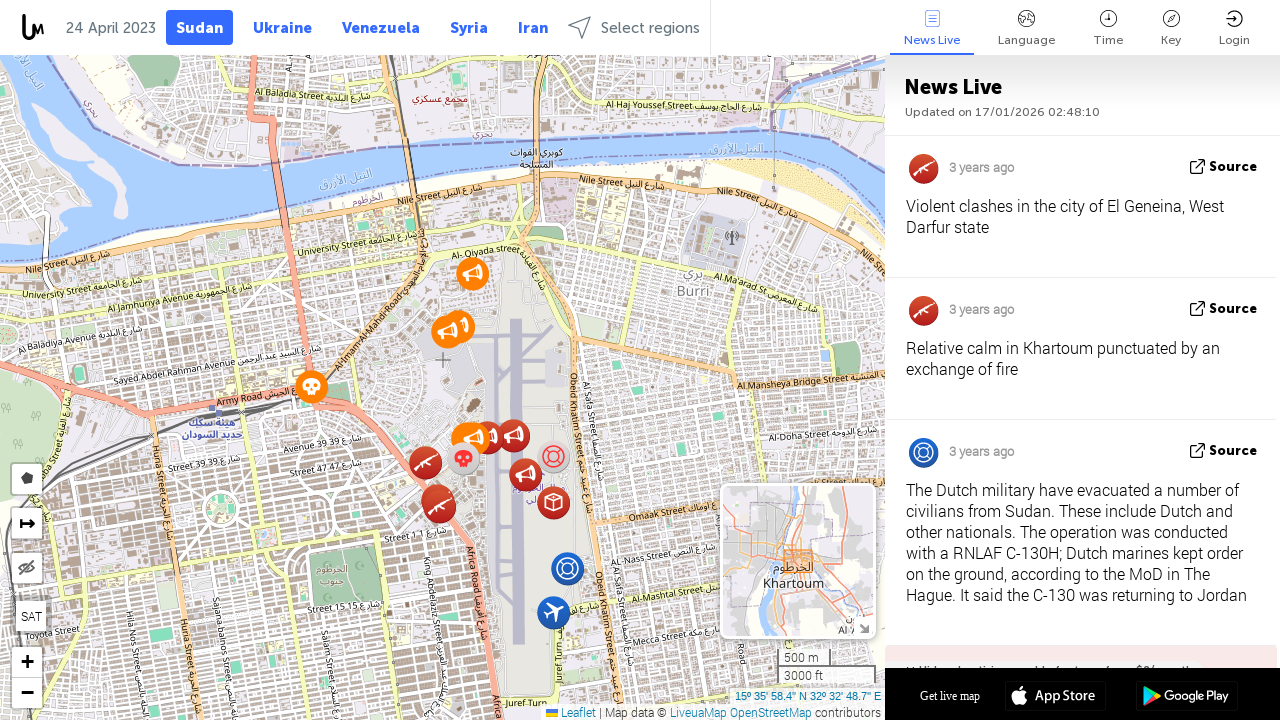

--- FILE ---
content_type: text/html; charset=UTF-8
request_url: https://sudan.liveuamap.com/ajax/do?act=acitadel&time=1682287199&resid=147&lang=en&isUserReg=0
body_size: -151
content:
{"fields":[],"datats":1682287199}

--- FILE ---
content_type: text/html; charset=utf-8
request_url: https://www.google.com/recaptcha/api2/aframe
body_size: 249
content:
<!DOCTYPE HTML><html><head><meta http-equiv="content-type" content="text/html; charset=UTF-8"></head><body><script nonce="se6kkOjxskTL_FO4N-bf5Q">/** Anti-fraud and anti-abuse applications only. See google.com/recaptcha */ try{var clients={'sodar':'https://pagead2.googlesyndication.com/pagead/sodar?'};window.addEventListener("message",function(a){try{if(a.source===window.parent){var b=JSON.parse(a.data);var c=clients[b['id']];if(c){var d=document.createElement('img');d.src=c+b['params']+'&rc='+(localStorage.getItem("rc::a")?sessionStorage.getItem("rc::b"):"");window.document.body.appendChild(d);sessionStorage.setItem("rc::e",parseInt(sessionStorage.getItem("rc::e")||0)+1);localStorage.setItem("rc::h",'1768618094019');}}}catch(b){}});window.parent.postMessage("_grecaptcha_ready", "*");}catch(b){}</script></body></html>